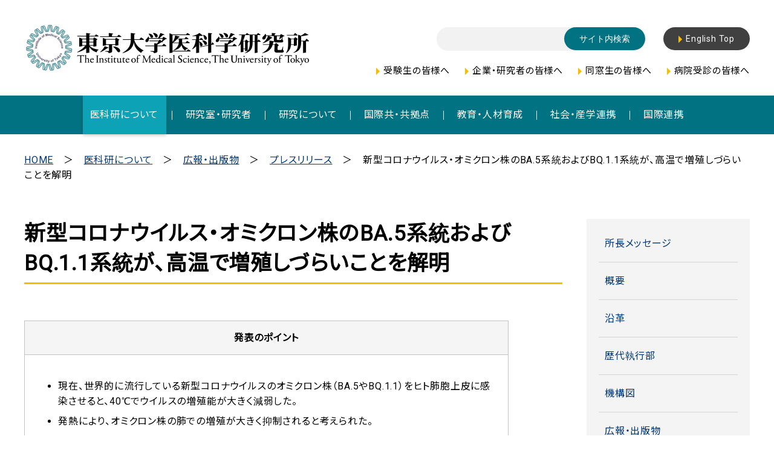

--- FILE ---
content_type: text/html
request_url: https://www.u-tokyo.ac.jp/focus/ja/press/z0201_00310.html
body_size: 2606
content:
<!DOCTYPE html>
<html lang="ja">
    <head>
        <meta charset="UTF-8">
        <meta http-equiv="X-UA-Compatible" content="IE=edge">
        <meta http-equiv="Refresh" content="0; URL=https://www.ims.u-tokyo.ac.jp/imsut/jp/about/press/page_00232.html">
        <title>新型コロナウイルス・オミクロン株のBA.5系統およびBQ.1.1系統が、高温で増殖しづらいことを解明 | 東京大学</title>
        <meta name="viewport" content="width=device-width,initial-scale=1,maximum-scale=2,minimum-scale=1" user-scalable="yes">
        <meta name="description" content="">
        <meta name="keywords" content="">
        <meta name="copyright" content="(C)東京大学">

        <link rel="shortcut icon" href="/content/400132641.ico" type="image/x-icon">
        <link rel="apple-touch-icon" href="/content/400130668.png" sizes="180x180">
        <link rel="icon" type="image/png" href="/content/400132625.png" sizes="192x192">

        <meta property="og:title" content="新型コロナウイルス・オミクロン株のBA.5系統およびBQ.1.1系統が、高温で増殖しづらいことを解明 | 東京大学">
        <meta property="og:site_name" content="東京大学">
        <meta property="og:type" content="website">
        <meta property="og:description" content="">
        <meta property="og:url" content="https://www.u-tokyo.ac.jp/focus/ja/press/z0201_00310.html">
        <meta property="og:image" content="https://www.u-tokyo.ac.jp/content/400214089.jpg">
        <meta name="twitter:card" content="summary_large_image">
        <meta name="twitter:title" content="新型コロナウイルス・オミクロン株のBA.5系統およびBQ.1.1系統が、高温で増殖しづらいことを解明 | 東京大学">
        <meta name="twitter:description" content="">
        <meta name="twitter:image" content="https://www.u-tokyo.ac.jp/content/400214089.jpg">

    </head>
    <body class="nav04">
<!-- Google Tag Manager (noscript) -->
<noscript><iframe src="https://www.googletagmanager.com/ns.html?id=GTM-WC55Q74"
height="0" width="0" style="display:none;visibility:hidden"></iframe></noscript>
<!-- End Google Tag Manager (noscript) -->

<script src="/getPeople.js"></script>
<script>
$(function() {
  getPeople(['000011869'], "/content/getPeople_ja.json");
});
</script>

<div class="reco-bottom">
<script>
  __snahost = "r3.snva.jp";
  recoConstructer({
    k:"ady0JkPLdMLOJ",
    bcon:{
      basic:{
        items:[{id:"400075375"}]
      }
    }
  });
</script>
</div>
    </body>
</html>

--- FILE ---
content_type: text/html
request_url: https://www.ims.u-tokyo.ac.jp/imsut/jp/about/press/page_00232.html
body_size: 18409
content:
<!doctype html>
<html lang="ja">
<head>
<meta charset="UTF-8">
<meta name="viewport" content="width=device-width">
<meta name="format-detection" content="telephone=no">
<meta name="keywords" content="">
<meta name="description" content="">
<meta name="author" content="東京大学医科学研究所">
<meta property="og:title" content="新型コロナウイルス・オミクロン株のBA.5系統およびBQ.1.1系統が、高温で増殖しづらいことを解明｜東京大学医科学研究所">
<meta property="og:type" content="article">
<meta property="og:url" content="https://www.ims.u-tokyo.ac.jp/imsut/jp/about/press/page_00232.html">
<meta property="og:image" content="http://www.ims.u-tokyo.ac.jp/imsut/jp/img/ogp.png">
<meta property="og:description" content="">
<title>新型コロナウイルス・オミクロン株のBA.5系統およびBQ.1.1系統が、高温で増殖しづらいことを解明｜東京大学医科学研究所</title>

<script src="/imsut/content/jquery-3.4.1.min.js"></script>
<script src="/imsut/content/TweenMax.min.js"></script>

<!-- Google Tag Manager -->
<script>(function(w,d,s,l,i){w[l]=w[l]||[];w[l].push({'gtm.start':
new Date().getTime(),event:'gtm.js'});var f=d.getElementsByTagName(s)[0],
j=d.createElement(s),dl=l!='dataLayer'?'&l='+l:'';j.async=true;j.src=
'https://www.googletagmanager.com/gtm.js?id='+i+dl;f.parentNode.insertBefore(j,f);
})(window,document,'script','dataLayer','GTM-PV66TVX9');</script>
<!-- End Google Tag Manager -->

<link rel="canonical" href="https://www.ims.u-tokyo.ac.jp/imsut/jp/about/press/page_00232.html">
<link rel="icon" href="/favicon.ico">

<link href="https://fonts.googleapis.com/css?family=Noto+Sans+JP|Roboto&display=swap" rel="stylesheet">
<link type="text/css" rel="stylesheet" href="/imsut/content/common.css">
<link type="text/css" rel="stylesheet" href="/imsut/content/main_text.css">
<link type="text/css" rel="stylesheet" href="/imsut/content/aly.css">
</head>
<body class="cat01">

<!-- Google Tag Manager (noscript) -->
<noscript><iframe src="https://www.googletagmanager.com/ns.html?id=GTM-PV66TVX9"
height="0" width="0" style="display:none;visibility:hidden"></iframe></noscript>
<!-- End Google Tag Manager (noscript) -->

<noscript>東京大学医科学研究所ウェブサイトを正しく表示するにはJavaScriptが必要です。<br>ブラウザの設定をオンにしてからページをリロードしてください。</noscript>
<div id="cover"></div>
<header>
	<div class="inner cf">
		<div id="logo"><a href="/imsut/jp/index.html"><img src="/imsut/content/000002041.png" alt="東京大学医科学研究所 THE INSTITUTE OF MEDICAL SCIENCE, THE UNIVERSITY OF TOKYO"></a></div>
		<div class="snav pc">
			<div>
				<form method="get" action="https://www.google.co.jp/search">
					<input type="hidden" name="ie" value="utf-8">
					<input type="hidden" name="oe" value="utf-8">
					<input type="hidden" name="sitesearch" value="https://www.ims.u-tokyo.ac.jp/imsut/jp/">
					<input type="hidden" name="hl" value="ja">
					<label for="searchInputPc">サイト内検索入力フォーム</label>
					<input type="text" name="q" maxlength="255" value="" id="searchInputPc">
					<input type="submit" value="サイト内検索" title="サイト内検索ボタン">
				</form>
				<a class="btn_lang" href="/imsut/en/index.html" lang="en"><span>English Top</span></a>
			</div>
			<nav>
				<ul>
				<li><a href="/imsut/jp/prospective.html">受験生の皆様へ</a></li>
				<li><a href="/imsut/jp/researcher.html">企業・研究者の皆様へ</a></li>
				<li><a href="/imsut/jp/alumni.html">同窓生の皆様へ</a></li>
				<li><a href="/imsut/redirect/re_12274.html">病院受診の皆様へ</a></li>
				</ul>
			</nav>
		</div>
		<a class="sp btn_lang" href="/imsut/en/index.html" lang="en"><span>English<br>Top</span></a>
		<div id="btn_menu" class="sp"><div></div><div></div><div></div></div>
	</div>

	<nav id="gnav">
		<ul class="inner">
		<li class="sp"><a href="/imsut/jp/index.html"><span>HOME</span></a></li>
		<li class="menu01"><a href="/imsut/jp/about/index.html"><span>医科研について</span></a></li>
		<li class="menu02"><a href="/imsut/jp/lab/index.html"><span>研究室・研究者</span></a></li>
		<li class="menu03"><a href="/imsut/jp/research/index.html"><span>研究について</span></a></li>
		<li class="menu04"><a href="/imsut/jp/jointresearch/index.html"><span>国際共・共拠点</span></a></li>
		<li class="menu05"><a href="/imsut/jp/education/index.html"><span>教育・人材育成</span></a></li>
		<li class="menu06"><a href="/imsut/jp/relations/index.html"><span>社会・産学連携</span></a></li>
		<li class="menu07"><a href="/imsut/jp/international/index.html"><span>国際連携</span></a></li>
		</ul>

		<div class="snav sp">
			<div>
				<form method="get" action="https://www.google.co.jp/search">
					<input type="hidden" name="ie" value="utf-8">
					<input type="hidden" name="oe" value="utf-8">
					<input type="hidden" name="sitesearch" value="https://www.ims.u-tokyo.ac.jp/imsut/jp/">
					<input type="hidden" name="hl" value="ja">
					<label for="searchInputSp">サイト内検索入力フォーム</label>
					<input type="text" name="q" maxlength="255" value="" id="searchInputSp">
					<input type="submit" value="サイト内検索" title="サイト内検索ボタン">
				</form>
			</div>
			<nav>
				<ul>
				<li><a href="/imsut/jp/prospective.html">受験生の皆様へ</a></li>
				<li><a href="/imsut/jp/researcher.html">企業・研究者の皆様へ</a></li>
				<li><a href="/imsut/jp/alumni.html">同窓生の皆様へ</a></li>
				<li><a href="/imsut/redirect/re_12274.html">病院受診の皆様へ</a></li>
				</ul>
			</nav>
		</div>
	</nav>
</header>

<main>
	<div class="inner">
		<div class="breadcrumb">
			<ol class="cf">
			<li>
        <a href="/imsut/jp/index.html">HOME</a>
			</li>
			<li>
        <a href="/imsut/jp/about/index.html">医科研について</a>
			</li>
			<li>
        <a href="/imsut/jp/about/publication/index.html">広報・出版物</a>
			</li>
			<li>
        <a href="/imsut/jp/about/press/index.html">プレスリリース</a>
			</li>
			<li>新型コロナウイルス・オミクロン株のBA.5系統およびBQ.1.1系統が、高温で増殖しづらいことを解明</li>
			</ol>
		</div>

		<div id="container" class="cf">
			<div id="contents">
				<h1 class="ttl">新型コロナウイルス・オミクロン株のBA.5系統およびBQ.1.1系統が、高温で増殖しづらいことを解明</h1>

				<div class="text">
<table class="col" style="font-size: 1.6rem; font-weight: 500; letter-spacing: 0.05em; width: 90%;">
	<thead>
		<tr>
			<th id="point" scope="col">発表のポイント</th>
		</tr>
	</thead>
	<tbody>
		<tr>
			<td>
				<ul class="styled">
					<li value="21">現在、世界的に流行している新型コロナウイルスのオミクロン株（BA.5やBQ.1.1）をヒト肺胞上皮に感染させると、40℃でウイルスの増殖能が大きく減弱した。</li>
					<li value="21">発熱により、オミクロン株の肺での増殖が大きく抑制されると考えられた。</li>
				</ul>

				<div class="c-wrap">
					<figure class="c-img-center"><img alt="" src="/imsut/content/000007828.png" />
						<figcaption><strong>異なる温度における新型コロナウイルスの増殖能</strong></figcaption>
					</figure>
				</div>
			</td>
		</tr>
	</tbody>
</table>

<h3 class="ttl">　発表内容</h3>
東京大学医科学研究所 ウイルス感染部門の河岡義裕特任教授、京都大学医生物学研究所 微細構造ウイルス学分野の野田岳志教授・村本裕紀子助教、京都大学iPS細胞研究所の後藤慎平教授らの研究グループは、デルタ株、BA.5系統、BQ.1.1系統の新型コロナウイルスをヒトiPS細胞（注1）から作製した肺胞上皮細胞（注2）に感染させ、37℃あるいは40℃で培養し、各ウイルスの増殖能を比較解析しました。<br />
<br />
新型コロナウイルス変異株のオミクロン株は、現在も流行を続けています。オミクロン株は、主に5つの系統（BA.1、BA.2、BA.3、BA.4、BA.5）に分類されますが、近年はBA.5系統から派生したBQ.1.1系統（注3）やBA.2系統から派生したXBB系統などの変異株が多くの国で流行しています。オミクロン株は、これまでに流行してきたデルタ株等と比較すると比較的病原性が低い可能性が示唆されていますが、その理由については明らかにされていませんでした。<br />
<br />
研究グループが、平熱時の肺の温度である37℃で各ウイルスの増殖能を解析したところ、すべてのウイルス（デルタ株、BA.5系統、BQ1.1系統）が肺胞上皮細胞で効率よく増殖することを確認しました。一方で、新型コロナウイルス感染により発熱した際の肺の温度である40℃で各ウイルスの増殖能を解析したところ、デルタ株ではウイルス増殖能が少ししか減弱しませんでしたが、BA.5系統では約1/1000に減弱し、さらにBQ.1.1系統ではウイルスがほとんど増殖しませんでした。<br />
<br />
本研究で得られた成果は、オミクロン株がデルタ株など従来の変異株と比較して低い病原性を示す理由のひとつと考えられます。さらに、オミクロン株感染に対する発熱応答が生体防御に重要な役割を果たす可能性を示唆しており、オミクロン株感染患者に対して解熱剤の適切な使用法を考える上で重要な情報になると考えられます。本研究は4月24日、英国医学誌「<em>The Lancet Microbe</em>」（オンライン版）に公表されました。<br />
<br />
なお、オミクロン株感染患者の発熱応答と臨床症状・重症度との関係については現時点では明らかではなく、今回の結果は、オミクロン株感染患者に対する解熱剤の使用を否定するものではありません。<br />
&nbsp;
<div class="c-wrap">
	<figure class="c-img-center"><img alt="" src="/imsut/content/000007829.png" />
		<figcaption><strong>図：異なる温度における新型コロナウイルスの増殖能</strong></figcaption>
	</figure>

	<p class="c-text"><span class="aly_tx_s">ヒトiPS細胞から作製した肺胞上皮細胞に新型コロナウイルス（デルタ株、BA.5系統、BQ.1.1系統）を感染させ、37℃あるいは40℃で培養し、ウイルス増殖能を解析した。</span></p>
</div>
&nbsp;

<h3 class="ttl">　発表者&nbsp; &nbsp; &nbsp;</h3>
東京大学医科学研究所 ウイルス感染部門<br />
河岡 義裕（特任教授）<br />
&lt;東京大学国際高等研究所 新世代感染症センター 機構長/<br />
国立国際医療研究センター研究所 国際ウイルス感染症研究センター長&gt;<br />
<br />
京都大学医生物学研究所 微細構造ウイルス学分野/生命科学研究科 微細構造ウイルス学分野<br />
野田 岳志（教授）<br />
村本 裕紀子（助教）<br />
<br />
iPS細胞研究所 臨床応用研究部門<br />
後藤 慎平（教授）<br />
&nbsp;
<h3 class="ttl">　論文情報</h3>
〈雑誌〉The Lancet Microbe（4月24日オンライン版）<br />
〈題名〉Replicative capacity of SARS-CoV-2 omicron variants BA.5 and BQ.1.1 at elevated temperatures<br />
〈著者〉Yukiko Muramoto*, Senye Takahashi, Peter J. Halfmann, Shimpei Gotoh, Takeshi Noda&para;, Yoshihiro Kawaoka&para;<br />
*:筆頭著者 &para;:責任著者<br />
〈DOI〉10.1016/S2666-5247(23)00100-3<br />
〈URL〉<a href="https://doi.org/10.1016/S2666-5247(23)00100-3">https://doi.org/10.1016/S2666-5247(23)00100-3</a><br />
&nbsp;
<h3 class="ttl">&nbsp;<span style="white-space:pre"> 研究助成</span></h3>
本研究は、東京大学、国立国際医療研究センター、京都大学が共同で実施し、日本医療研究開発機構（AMED）新興・再興感染症に対する革新的医薬品等開発推進研究事業（JP21fk0108552、JP21fk0108615）、創薬支援推進事業（JP21nf0101632）、新興・再興感染症研究基盤創生事業 (JP22wm0125002）、ワクチン開発のための世界トップレベル研究開発拠点の形成事業 (JP223fa627001）、科学技術振興機構（JST）CREST（JPMJCR20HA）、日本学術振興会（JSPS）Core to Core program（JPJSCCA20190008） 、ならびに関西経済連合会「新型コロナウイルスに対する免疫応答・病態解明および抜本的対策の研究開発」プロジェクトの一環として行われました。<br />
&nbsp;
<h3 class="ttl">　用語解説</h3>
（注1）iPS細胞<br />
induced pluripotent stem cell（人工多能性幹細胞）の略。体細胞に初期化因子を導入することにより樹立される多能性幹細胞。ほぼ無限に増殖できるほか、様々な臓器の細胞を作製することができる。<br />
<br />
（注2）肺胞上皮細胞<br />
肺胞表面に存在する細胞。扁平な構造をとり効率よく酸素を取りこむ1型肺胞上皮細胞と、肺サーファクタントの分泌や組織幹細胞（自己増殖能と1型肺胞上皮細胞への分化能を持つ細胞）としての役割を持つ2型肺胞上皮細胞に分類される。新型コロナウイルスは2型肺胞上皮細胞に感染する。<br />
<br />
（注3）BA.5系統から派生したBQ.1.1系統<br />
新型コロナウイルスの変異株の1つであり、2023年4月現在、世界各国で流行する新型コロナウイルスのほとんどがオミクロン系統のウイルスである。特に、オミクロン株のBA.5系統から派生したBQ.1系統、BA.2系統から派生したXBB系統が世界的に流行している。
<h3 class="ttl"><br />
	　問合せ先</h3>
〈研究に関する問合せ〉<br />
東京大学医科学研究所 ウイルス感染部門<br />
特任教授 河岡 義裕（かわおか よしひろ）<br />
<a href="https://www.ims.u-tokyo.ac.jp/imsut/jp/lab/dstngprof/page_00174.html">https://www.ims.u-tokyo.ac.jp/imsut/jp/lab/dstngprof/page_00174.html</a><br />
<br />
京都大学医生物学研究所 微細構造ウイルス学分野<br />
教授 野田 岳志（のだ たけし）<br />
<a href="https://www.infront.kyoto-u.ac.jp/laboratory/lab04/">https://www.infront.kyoto-u.ac.jp/laboratory/lab04/</a><br />
<br />
〈報道に関する問合せ〉<br />
東京大学医科学研究所 国際学術連携室（広報）<br />
<a href="https://www.ims.u-tokyo.ac.jp/imsut/jp/">https://www.ims.u-tokyo.ac.jp/imsut/jp/</a><br />
<br />
国立国際医療研究センター 企画戦略局 広報企画室<br />
<a href="https://www.ncgm.go.jp/">https://www.ncgm.go.jp/</a><br />
<br />
京都大学 総務部広報課国際広報室<br />
<a href="https://www.kyoto-u.ac.jp/ja">https://www.kyoto-u.ac.jp/ja</a>
				</div>
				<p>
                            <a class="icon-pdf" href="/imsut/content/000007891.pdf" target="_blank">PDF版はこちらよりご覧になれます<span class="filesize">(PDF:311KB)</span></a>
				</p>
<section class="main_text">

<!-- / .main_text --></section>
			</div>
			<div id="lnav">
				<nav>
				<ul>
				<li><a href="/imsut/jp/about/message/post_19_00003.html">所長メッセージ</a></li>
				<li><a href="/imsut/jp/about/overview/index.html">概要</a></li>
				<li><a href="/imsut/jp/about/history/index.html">沿革</a></li>
				<li><a href="/imsut/jp/about/officer/officer01.html">歴代執行部</a></li>
				<li><a href="/imsut/jp/about/organization/index.html">機構図</a></li>
				<li><a href="/imsut/jp/about/publication/index.html">広報・出版物</a></li>
				<li><a href="/imsut/jp/about/museum/index.html">近代医科学記念館</a></li>
				<li><a href="/imsut/jp/access/index.html">アクセス</a></li>
				</ul>
				</nav>
			</div>
		</div>
	</div>

	<div class="pagetop"></div>
</main>

<footer>
	<div class="inner">
		<h2 class="footer_logo"><a href="https://www.u-tokyo.ac.jp/ja/index.html" target="_blank"><img src="/img/logo_jp.png" alt="東京大学 THE UNIVERSITY OF TOKYO"></a></h2>
		<h2 class="footer_logo"><a href="/imsut/jp/index.html"><img src="/imsut/content/000002043.png" alt="東京大学医科学研究所 THE INSTITUTE OF MEDICAL SCIENCE, THE UNIVERSITY OF TOKYO"></a></h2>
		<p class="note">このサイトは、<br class="sp">東京大学医科学研究所が管理しています。</p>
		
		<nav>
			<ul>
			<li><a href="/imsut/jp/sitemap.html">サイトマップ</a></li>
			<li><a href="/imsut/jp/sitepolicy.html">サイトポリシー</a></li>
			<li><a href="/imsut/jp/sitepolicy_00001.html">プライバシーポリシー</a></li>
			<li><a href="/imsut/jp/faq.html">お問い合わせ</a></li>
			<li><a href="/imsut/jp/access/index.html">アクセス</a></li>
			<li><a href="/imsut/jp/recruit/index.html">求人情報</a></li>
			<li><a href="/imsut/jp/links.html">リンク</a></li>
<!--			<li><a href="/imsut/jp/page_00464.html">各種手続き</a></li>-->
			<li><a href="/imsut/redirect/re_12269.html">所内限定</a></li>
			</ul>
		</nav>

		<nav class="links">
			<ul>
			<li><a href="https://twitter.com/Japanese_IMSUT" target="_blank"><img src="/imswww/About/x_button.png" alt="X(Twiter)"></a></li>
			<li><a href="https://www.facebook.com/%E6%9D%B1%E4%BA%AC%E5%A4%A7%E5%AD%A6%E5%8C%BB%E7%A7%91%E5%AD%A6%E7%A0%94%E7%A9%B6%E6%89%80-111822117034909/?modal=admin_todo_tour" target="_blank"><img src="/imsut/content/000002051.png" alt="Facebook"></a></li>
			</ul>
		</nav>

		<p class="copy">ALL RIGHTS RESERVED. COPYRIGHT &copy; THE INSTITUTE OF MEDICAL SCIENCE, THE UNIVERSITY OF TOKYO</p>
	</div>
</footer>

<script src="/imsut/content/common.js"></script>
<script src="/imsut/content/index.js"></script>

</body>
</html>


--- FILE ---
content_type: text/css
request_url: https://www.ims.u-tokyo.ac.jp/imsut/content/common.css
body_size: 39874
content:
@charset "UTF-8";
/**
 * reset
 */
html, body, div, main, span, applet, object, iframe,
h1, h2, h3, h4, h5, h6, p, blockquote, pre,
a, abbr, acronym, address, big, cite, code,
del, dfn, em, img, ins, kbd, q, s, samp,
small, strike, strong, sub, sup, tt, var,
b, u, i, center,
dl, dt, dd, ol, ul, li,
fieldset, form, label, legend,
table, caption, tbody, tfoot, thead, tr, th, td,
article, aside, canvas, details, embed,
figure, figcaption, footer, header, hgroup,
menu, nav, output, ruby, section, summary,
time, mark, audio, video {
	margin: 0;
	padding: 0;
	border: 0;
	font-size: 100%;
/*	font: inherit;*/
	vertical-align: baseline;
}

/* HTML5 reset for older browsers */
article, aside, details, figcaption, figure,
footer, header, hgroup, menu, nav, main, section {
	display: block;
}
sup {
	vertical-align: super;
	font-size: smaller;
}
ol, ul {
	list-style: none;
}
blockquote, q {
	quotes: none;
}
blockquote:before, blockquote:after,
q:before, q:after {
	content: "";
	content: none;
}
table {
	border-collapse: collapse;
	border-spacing: 0;
}
img {
	max-width:100%;
	height:auto;
	vertical-align:bottom;
	-webkit-backface-visibility: hidden;
}
strong {
	font-weight: bolder;
}
a {
	color: #003877;
}
header a,
footer a,
#contents .btns a,
#lnav a {
	text-decoration: none;
}

html {
	font-size: 62.5%;
}
body {
	background: #fff;
	text-align: left;
	font-family: 'Roboto', 'Noto Sans JP', sans-serif;
	font-weight: 500;
	font-style: normal;
	font-size: 1.6rem;
	letter-spacing: 0.05em;
	line-height: 1.6;
	color:#000;
	font-feature-settings:"palt";
	-webkit-text-size-adjust:none;
	-webkit-font-smoothing: antialiased;
}
h1, h2, h3, h4, h5, h6 {
	line-height:1.4;
}
.an {
	font-family: 'Roboto', serif;
	font-style: normal;
}
body:not(.mobile) a.tel {
	pointer-events: none;
	color: #000;
}
@media only screen and (max-width:680px) {
	body {
		font-size: 1.4rem;
		line-height: 1.4;
	}
}


/**
 * input
 */
input[type="text"],
input[type="password"],
input[type="number"],
input[type="tel"],
input[type="email"],
textarea,
select {
	box-sizing: border-box;
	width: 100%;
	margin:0;
	padding: 10px 15px;
	margin: 0;
	background-color: #F2F2F2;
	border: none;
	border-radius: 7px;
	vertical-align: middle;
	font-family: 'Roboto', 'Noto Sans JP', sans-serif;
	font-size: 1.6rem;
	color: #000;

	-webkit-appearance:none;
	-moz-appearance:none;
	-o-appearance:none;
	-ms-appearance:none;
	appearance:none;
}
select::-ms-expand {
	display:none;
}
input[type="number"]::-webkit-inner-spin-button,
input[type="number"]::-webkit-outer-spin-button {
	-webkit-appearance: none;
	margin: 0;
}
input[type="submit"],
input[type="button"] {
	border: none;
	border-radius: 100px;
	background: #404040;
	padding: 9px 25px;
	color: #FFF;
	font-size: 1.6rem;
	cursor: pointer;
	line-height:1;

	-webkit-appearance:none;
	-moz-appearance:none;
	-o-appearance:none;
	-ms-appearance:none;
	appearance:none;
}
input[type="submit"]:hover,
input[type="button"]:hover {
	background: #000;
}
select {
	width: auto;
	min-width: 230px;
	background: #fff url("/imsut/content/000000023.svg") no-repeat right center / 28px auto;
	border: solid 1px #ACACAC;
	padding-right: 45px;
	cursor: pointer;
}
textarea {
	min-height: 200px;
}

@media only screen and (max-width:680px) {
	input[type="text"],
	input[type="password"],
	input[type="number"],
	input[type="tel"],
	input[type="email"],
	textarea,
	select {
		display: block;
		padding: 12px 15px;
		font-size: 1.4rem;
	}
	select + select {
		margin-top: 10px;
	}
	textarea {
		min-height: 150px;
	}
}

/**
 * micro clearfix
 */
.cf:before, .cf:after {
	content: "";
	display: table;
}
.cf:after { clear: both; }
.clear { clear: both; }


/**
 * contents
 */
html, body {
	min-width: 1280px;
}
.inner {
	box-sizing: border-box;
	width: 1280px;
	padding: 0 40px;
	margin: auto;
}
.inner .inner {
	box-sizing: border-box;
	width: 1160px;
	min-width: 0;
	padding: 0 80px;
	margin: auto;
}
@media only screen and (min-width:681px) {
	.sp {
		display:none !important;
	}
}
@media only screen and (min-width:374px) {
	.sp_s {
		display:none !important;
	}
}
@media only screen and (max-width:680px) {
	.pc {
		display:none !important;
	}
	html, body {
		min-width: 100%;
	}
	.inner {
		width: 100%;
		min-width: 0;
		padding: 0 18px;
	}
	.inner .inner {
		width: 100%;
		padding: 0;
	}
}
/**/
@media print {
	html, body {
		min-width: 1000px;
	}
	.inner {
		width:1000px;
		min-width: 0;
	}
	.sp {
		display: none;
	}
}

/**
 * .btn
 */
.btn_link,
.btn_lang {
	display: inline-block;
	background: #000;
	padding: 12px 25px;
	border-radius: 100px;
	font-size: 1.4rem;
	color: #fff;
	text-decoration: none;
	line-height: 1;
}
.btn_link:hover,
.btn_lang:hover {
	background: #000;
	box-shadow: 0 2px 5px rgba(0,0,0,0.2);
}
.btn_lang {
	background: #404040;
}
.btn_link span::before,
.btn_lang span::before {
	display: inline-block;
	border: solid 6px rgba(0,0,0,0);
	border-left: solid 6px #F8BD01;
	vertical-align: middle;
	content: '';
}
@media only screen and (max-width:680px) {
	.btn_link,
	.btn_lang {
		font-size: 1.2rem;
	}
	.btn_link span::before,
	.btn_lang span::before {
		border-width: 4px;
	}
}


/**
 * header
 */
header {
	position: relative;
	background: #fff;
	z-index: 1000;
}
#cover {
	display: none;
}
#logo {
	float: left;
	margin: 38px 0;
}
header .snav {
	float: right;
	text-align: right;
	margin: 45px 0 0 0;
}
header .snav form {
	display: inline-block;
	position: relative;
	width: 345px;
}
header .btn_lang {
	margin-left: 25px;
}
header .snav input[type="text"] {
	padding-right: 130px;
	border-radius: 100px;
}
header .snav input[type="submit"] {
	position: absolute;
	background: #007281;
	right: 0;
	top: 0;
	margin: 0;
	padding: 12px 25px;
	font-size: 1.4rem;
	cursor: pointer;
}
header .snav input[type="submit"]:hover {
	background: #0DA2B5;
	box-shadow: 0 2px 5px rgba(0,0,0,0.2);
}
header .snav form {
	display: inline-block;
	position: relative;
	width: 345px;
}
header .snav nav {
	margin: 20px 0 0 0;
}
header .snav nav li {
	float: left;
	margin-left: 25px;
}
header .snav nav li a {
	color: #000;
	font-size: 1.5rem;
}
header .snav nav li a:hover {
	text-decoration: underline;
}
header .snav nav li a::before {
	display: inline-block;
	border: solid 6px rgba(0,0,0,0);
	border-left: solid 6px #F8BD01;
	vertical-align: middle;
	content: '';
}
header #gnav {
	background: #007281;
}
header #gnav ul {
	display: flex;
	justify-content: center;
}
header #gnav li {
	position: relative;
	align-self: stretch;
	padding: 0 10px;
}
header #gnav li::after {
	position: absolute;
	right: 0;
	top: 0;
	bottom: 0;
	margin: auto;
	width: 1px;
	height: 15px;
	background: #fff;
	content: '';
}
header #gnav li:last-child::after {
	display: none;
}
header #gnav li a {
	display: table;
	width: 100%;
	height: 100%;
}
header #gnav li a span {
	box-sizing: border-box;
	display: table-cell;
	width: 100%;
	height: 100%;
	padding: 21px 12px;
	vertical-align: middle;
	text-align: center;
	line-height: 1.4;
	color: #fff;
}
.en header #gnav li a span {
	padding: 10px 12px;
}
header #gnav li a:hover,
body.cat01 #gnav li.menu01 a,
body.cat02 #gnav li.menu02 a,
body.cat03 #gnav li.menu03 a,
body.cat04 #gnav li.menu04 a,
body.cat05 #gnav li.menu05 a,
body.cat06 #gnav li.menu06 a,
body.cat07 #gnav li.menu07 a {
	background: #0DA2B5;
	box-shadow: 0 2px 5px rgba(0,0,0,0.2);
}
@media only screen and (max-width:680px) {
	header {
		height: 65px;
	}
	#logo {
		width: 203px;
		margin: 11px 0;
	}
	#cover {
		position: fixed;
		top: 0;
		left: 0;
		width: 100vw;
		height: 100vh;
		background: rgba(0,0,0,0.5);
		z-index: 999;
	}
	header #gnav {
		display: none;
	}
	header #gnav > * {
		position: relative;
	}
	header #gnav > ul {
		display: flex;
		flex-wrap: wrap;
		background: #007281;
		padding: 0;
	}
	header #gnav li:nth-child(n + 3) {
		border-top: solid 1px #3497A3;
	}
	header #gnav li {
		box-sizing: border-box;
		display: block;
		width: 50%;
		padding: 0;
	}
	header #gnav li:nth-child(odd) {
		border-right: solid 1px #3497A3;
	}
	header #gnav li::after {
		display: none;
	}
	header #gnav li a span {
		padding: 10px 12px;
	}
	header #gnav li:not(.act) a:hover {
		background: none;
		box-shadow: none;
	}
	header #gnav li.act a {
		box-shadow: none;
	}

	header .btn_lang {
		position: absolute;
		top: 10px;
		right: 60px;
		margin: 0;
		padding: 5px 8px;
		border-radius: 8px;
		text-align: center;
		line-height: 1.5;
		font-size: 1.1rem;
	}
	header .btn_lang span::before {
		display: none;
	}
	.en header .btn_lang {
		top: 10px;
		padding: 10px 5px;
		font-size: 8px;
	}

	header #gnav .snav {
		float: none;
		text-align: left;
		margin: 0;
		padding: 20px 15px;
		background: #fff;
	}
	header #gnav .snav form {
		display: block;
		width: 100%;
	}
	header #gnav .snav input[type="submit"] {
		padding: 11px 25px;
	}
	header #gnav .snav input[type="submit"]:hover {
		background: #0DA2B5;
		box-shadow: 0 2px 5px rgba(0,0,0,0.2);
	}
	header #gnav .snav nav {
		margin: 20px 0 0 0;
	}
	header #gnav .snav nav ul {
		display: flex;
		flex-wrap: wrap;
	}
	header #gnav .snav nav li {
		float: none;
		margin-left: 0;
		border: none !important;
	}
	header #gnav .snav nav li a {
		color: #000;
		font-size: 1.2rem;
	}
	header #gnav .snav nav li a:hover {
		color: #000
	}
	header #gnav .snav nav li a::before {
		border-width: 4px;
	}

	header #btn_menu {
		display: block;
		position: absolute;
		top: 22px;
		right: 20px;
		width: 20px;
		height: 20px;
		background: rgba(0,0,0,0);
		cursor: pointer;
		z-index: 2000;
	}
	header #btn_menu div {
		position:absolute;
		width: 100%;
		height: 4px;
		background-color: #000;
		transition: background 1s;
	}
	header #btn_menu div:nth-child(2) {
		transform:translateY(7px);
	}
	header #btn_menu div:nth-child(3) {
		transform:translateY(14px);
	}
}
@media only screen and (max-width:374px) {
	#logo {
		width: 170px;
		margin: 15px 0 14px 0;
	}
}


/**
 * footer
 */
footer {
	background: #000;
	padding: 35px 0;
	color: #fff;
	text-align: center;
}
footer h2 {
	width: 302px;
	margin: auto;
}
footer nav {
	margin-top: 20px;
}
footer nav li {
	display: inline-block;
	margin: 10px 20px;
}
footer nav li a {
	display: block;
	color: #fff;
	white-space: nowrap;
}
footer nav li a:hover {
	text-decoration: underline;
}
footer nav li a::before {
	display: inline-block;
	border: solid 6px rgba(0,0,0,0);
	border-left: solid 6px #fff;
	vertical-align: middle;
	content: '';
}

footer nav.links {
	margin: 0 0 15px;
}
footer nav.links li {
	margin: 10px;
}
footer nav.links li a::before {
	display: none;
}
footer nav.links li a:hover {
	opacity: 0.6;
}
footer nav.links .tut {
	width: 260px;
}

footer .note {
	margin-top: 20px;
	font-size: 1.2rem;
}
footer .copy {
	font-size: 1.3rem;
}
@media only screen and (max-width:680px) {
	footer {
		padding: 30px 0;
	}
	footer h2 {
		width: 220px;
	}

	footer nav {
		margin-top: 20px;
		font-size: 1.3rem;
	}
	footer nav li {
		margin: 6px 8px;
	}
	footer nav li a::before {
		border-width: 4px;
	}
	footer nav.links {
		margin: 10px 0;
	}
	footer nav.links li {
		margin: 15px 10px;
	}
	footer .note {
		margin-top: 15px;
	}
	footer .copy {
		font-size: 0.9rem;
	}
}

/**
 * main
 */
main {
	position: relative;
}
main .label {
	display: inline-block;
	border: solid 1px #F8BD01;
	text-align: center;
	font-size: 1.3rem;
	color: #000;
	padding: 1px 10px;
}
@media only screen and (max-width:680px) {
	main .label {
		font-size: 1.1rem;
	}
}

/**
 * パンくずリスト
 */
.breadcrumb {
	margin: 30px 0 60px 0;
}
.breadcrumb li {
	display: inline;
	margin-right: 12px;
}
.breadcrumb li::after {
	margin-left: 12px;
	content: '＞';
}
.breadcrumb li:last-child::after {
	display: none;
	content: '';
}
.breadcrumb li a {
	text-decoration: underline;
}
.breadcrumb li a:hover {
	text-decoration: none;
}
@media only screen and (max-width:680px) {
	.breadcrumb {
		margin: 20px 0 30px 0;
		font-size: 1.4rem;
	}
	.breadcrumb li {
		margin-right: 10px;
		margin-bottom: 6px;
	}
	.breadcrumb li::after {
		margin-left: 10px;
	}
}

/**
 * .pagetop
 */
.pagetop {
	position: absolute;
	bottom: 18px;
	right: 20px;
	width: 52px;
	height: 52px;
	background: #000;
	border-radius: 100px;
}
.pagetop:hover {
	background: #007281;
	box-shadow: 0 2px 5px rgba(0,0,0,0.2);
}
.pagetop::before {
	position: absolute;
	display: block;
	top: -8px;
	bottom: 0;
	left: 0;
	right: 0;
	width: 0;
	height: 0;
	margin: auto;
	border: solid 6px rgba(0,0,0,0);
	border-bottom: solid 6px #fff;
	content: '';
}

/**
 * コンテンツ
 */
#container #contents {
	float: left;
	width: calc(100% - 40px - 270px);
}
#contents {
	padding-bottom: 100px;
}
#contents section {
	margin: 60px 0;
}
#contents section:first-child {
	margin-top: 0;
}
#contents > *:last-child,
#contents .text > *:last-child {
	margin-bottom: 0;
}
#contents .text + * {
	margin-top: 40px;
}
@media only screen and (max-width:680px) {
	#container #contents {
		float: none;
		width: 100%;
	}
	#contents {
		padding-bottom: 50px;
	}
	#contents section {
		margin: 40px 0;
	}
	#contents .text + * {
		margin-top: 30px;
	}
}

/* 見出し */
#contents h1.ttl {
	position: relative;
	margin-bottom: 60px;
	padding-bottom: 10px;
	font-size: 3.5rem;
}
#contents h1.ttl::before {
	display: block;
	position: absolute;
	bottom: 0;
	left: 0;
	width: 100%;
	height: 3px;
	background: #F8BD01;
	border-radius: 10px;
	content: '';
}
.text h2.ttl {
	position: relative;
	margin: 30px 0;
	padding: 10px 0 10px 30px;
	font-size: 2.8rem;
}
.text h2.ttl::before {
	display: block;
	position: absolute;
	bottom: 0;
	left: 0;
	width: 100%;
	height: 3px;
	background: #D5D5D5;
	border-radius: 10px;
	content: '';
}
.text h2.ttl::after {
	display: block;
	position: absolute;
	top: 0;
	left: 0;
	width: 9px;
	height: 100%;
	background: #F8BD01;
	content: '';
}
.text h3.ttl {
	position: relative;
	margin: 20px 0;
	padding-bottom: 10px;
	font-size: 2.4rem;
}
.text h3.ttl::before {
	display: block;
	position: absolute;
	bottom: 0;
	left: 0;
	width: 100%;
	height: 3px;
	background: #D5D5D5;
	border-radius: 10px;
	content: '';
}
.text h4.ttl {
	position: relative;
	margin: 20px 0;
	font-size: 2rem;
	font-weight: bold;
}
@media only screen and (max-width:680px) {
	#contents h1.ttl {
		margin-bottom: 30px;
		padding-bottom: 6px;
		font-size: 2.4rem;
	}
	.text h2.ttl {
		margin: 20px 0;
		padding: 10px 0 10px 20px;
		font-size: 2rem;
	}
	.text h2.ttl::after {
		width: 8px;
	}
	.text h3.ttl {
		margin: 20px 0;
		padding-bottom: 8px;
		font-size: 1.8rem;
	}
	#contents h1.ttl::before,
	.text h2.ttl::before,
	.text h3.ttl::before {
		height: 1.5px;
	}
	.text h4.ttl {
		margin: 20px 0;
		font-size: 1.6rem;
	}
}

/* セクション見出し */
#contents h2.sec_ttl {
	position: relative;
	margin-bottom: 30px;
	padding: 10px 0 10px 30px;
	font-size: 2.8rem;
}
#contents h2.sec_ttl::after {
	display: block;
	position: absolute;
	top: 0;
	left: 0;
	width: 9px;
	height: 100%;
	background: #007281;
	content: '';
}
@media only screen and (max-width:680px) {
	#contents h2.sec_ttl {
		margin-bottom: 20px;
		padding: 6px 0 6px 20px;
		font-size: 2rem;
	}
	#contents h2.sec_ttl::after {
		width: 8px;
	}
}

/* 言語 */
.lang {
	text-align: right;
	margin: 60px 0;
}
#contents h1.ttl + .lang {
	margin: -40px 0 30px 0;
}
.lang {
	text-align: right;
}
.lang a {
	text-align: right;
}
.lang a::before {
	display: inline-block;
	border: solid 6px rgba(0,0,0,0);
	border-left: solid 6px #818181;
	margin-right: 5px;
	vertical-align: middle;
	content: '';
}
@media only screen and (max-width:680px) {
	.lang {
		margin: 30px 0;
	}
	#contents h1.ttl + .lang {
		margin: -20px 0 20px 0;
	}
	.lang a::before {
		border-width: 4px;
		margin-right: 3px;
	}
}

/* リスト */
.text ol.styled,
.text ul.styled {
	margin: 1.5em 0;
}
.text ol.styled li {
	margin: 0.5em 0 0.5em 2.2em;
	list-style: decimal;
}
.text ul.styled li {
	margin: 0.5em 0 0.5em 2.2em;
	list-style: disc
}

/* 一覧リスト */
#contents ul.list {
	margin: 0 -25px;
}
#contents ul.list li {
	box-sizing: border-box;
	float: left;
	padding: 25px;
	width: 33.333%;
}
#contents .sec_list ul.list {
  margin: 0;
}
#contents .sec_list ul.list li {
  display: inline-block;
  float: none;
  padding: 0;
  margin: 0 16px 25px;
  width: 29.2%;
  vertical-align: top;
}
#contents ul.list li a {
	display: block;
	text-decoration: none;
}
#contents ul.list li a:hover {
	opacity: 0.6;
}
#contents ul.list li figure {
	height: 185px;
	background: #efefef no-repeat center center / contain;
}
#contents ul.list li time {
	display: block;
	margin: 10px 0;
	color: #646464;
	font-size: 1.4rem;
}
#contents ul.list li .label {
	width: 155px;
}
#contents ul.list li p {
	margin-top: 8px;
}
#contents ul.list li a:hover time,
#contents ul.list li a:hover p {
	text-decoration: none;
}
@media only screen and (max-width:680px) {
	#contents ul.list {
		margin: 0 -12px;
	}
	#contents ul.list li {
		padding: 12px;
    width: 49.5%;
    display: inline-block;
    float: none;
	}
	#contents ul.list li figure {
		height: calc((100vw * 0.5 - 24px) * 0.63);
	}
	#contents ul.list li time {
		margin: 6px 0;
		font-size: 1rem;
	}
	#contents ul.list li .label {
		width: 100px;
	}
	#contents ul.list li p {
		margin-top: 8px;
	}
}

/* イメージ */
.text .img {
	margin: 50px 0;
}
@media only screen and (max-width:680px) {
	.text .img {
		margin: 30px 0;
	}
}

/* リンク折り返し */
.text a {
	overflow-wrap: break-word;
	word-wrap: break-word;
}

/* 斜体 */
.text em,
.main_text em,
.text i {
	font-style: italic;
}

/* 表組 */
table.col,
table.row {
	width: 100%;
	margin: 50px 0;
}
table.col th,
table.col td,
table.row th,
table.row td {
	padding: 15px 20px;
	border: solid 1px #C3C3C3;
}
table.col th,
table.row th {
	font-weight: bold;
}
table.col th {
	text-align: center;
	background: #F5F5F5;
}
table.row tr:nth-child(odd) {
	background: #F5F5F5;
}
table.row tr:nth-child(even) {
	background: #EDEDED;
}
@media only screen and (max-width:680px) {
	table.col,
	table.row {
		margin: 30px 0;
	}
	table.col th,
	table.col td,
	table.row th,
	table.row td {
		padding: 10px 15px;
	}
}

/* 文章 */
#contents p + p {
	margin-top: 1em;
}

/* リンク, リンクボックス */
#contents a {
	position: relative;
	text-decoration: underline;
}
#contents a:hover {
	text-decoration: none;
}
#contents a.link::before,
#contents a.blank::before,
#contents .box_links li a h3::before,
#alert a.link::before,
#alert a.blank::before {
	display: inline-block;
	border: solid 6px rgba(0,0,0,0);
	border-left: solid 6px #818181;
	content: '';
}
#contents a.icon-pdf::before,
#contents a.icon-word::before,
#contents a.icon-excel::before,
#contents .box_links li a h3.icon-pdf::before,
#contents .box_links li a h3.icon-word::before,
#contents .box_links li a h3.icon-excel::before,
#alert a.icon-pdf::before,
#alert a.icon-word::before,
#alert a.icon-excel::before,
#pickup li a h3.icon-pdf::before,
#pickup li a h3.icon-word::before,
#pickup li a h3.icon-excel::before,
#new li a.icon-pdf p::before,
#new li a.icon-word p::before,
#new li a.icon-excel p::before,
#lnav li.icon-pdf a::before,
#lnav li.icon-word a::before,
#lnav li.icon-excel a::before {
	display: inline-block;
	position: relative;
	top: 0.3em;
	width: 20px;
	height: 23px;
	margin-right: 10px;
	border: none;
	background: no-repeat center center / contain;
	content: '';
}
#contents a.icon-pdf::before,
#contents .box_links li a h3.icon-pdf::before,
#alert a.icon-pdf::before,
#pickup li a h3.icon-pdf::before,
#new li a.icon-pdf p::before,
#lnav li.icon-pdf a::before {
	background-image: url(/imsut/content/000000022.svg);
}
#contents a.icon-word::before,
#contents .box_links li a h3.icon-word::before,
#alert a.icon-word::before,
#pickup li a h3.icon-word::before,
#new li a.icon-word p::before,
#lnav li.icon-word a::before {
	background-image: url(/imsut/content/000000026.svg);
}
#contents a.icon-excel::before,
#contents .box_links li a h3.icon-excel::before,
#alert a.icon-excel::before,
#pickup li a h3.icon-excel::before,
#new li a.icon-excel p::before,
#lnav li.icon-excel a::before {
	background-image: url(/imsut/content/000000018.svg);
}
#contents a .filesize,
#alert a .filesize,
#pickup a .filesize,
#new a .filesize,
#lnav a .filesize {
	display: inline-block;
	margin-left: 10px;
	color: #6A6A6A;
}
@media only screen and (max-width:680px) {
	#contents a.link::before,
	#contents a.blank::before,
	#contents .box_links li a h3::before,
	#alert a.link::before,
	#alert a.blank::before {
		border-width: 4px;
	}
	#contents a.icon-pdf::before,
	#contents a.icon-word::before,
	#contents a.icon-excel::before,
	#contents .box_links li a h3.icon-pdf::before,
	#contents .box_links li a h3.icon-word::before,
	#contents .box_links li a h3.icon-excel::before,
	#alert a.icon-pdf::before,
	#alert a.icon-word::before,
	#alert a.icon-excel::before,
	#pickup li a h3.icon-pdf::before,
	#pickup li a h3.icon-word::before,
	#pickup li a h3.icon-excel::before,
	#new li.icon-pdf a p::before,
	#new li.icon-word a p::before,
	#new li.icon-excel a p::before,
	#lnav li.icon-pdf a::before,
	#lnav li.icon-word a::before,
	#lnav li.icon-excel a::before {
		top: 0.4em;
		width: 16px;
		height: 18px;
		margin-right: 6px;
	}
	#contents a .filesize {
		margin-left: 6px;
	}
}

/* リンクボタン */
#contents .btns {
	text-align: center;
	margin: 50px 0;
}
#contents .btns a:hover {
	text-decoration: none;
}
@media only screen and (max-width:680px) {
	#contents .btns {
		margin: 30px 0;
	}
}

/* リンクボックス */
#contents .box_links {
	margin: 60px 0;
}
#contents .box_links ul {
	display: flex;
	flex-wrap: wrap;
	margin: 0 -20px;
}
#contents .box_links li {
	box-sizing: border-box;
	width: 50%;
	padding: 20px;
}
#contents .box_links li a {
	box-sizing: border-box;
	display: block;
	height: 100%;
	padding: 20px;
	border: solid 1px #DBDBDB;
	text-decoration: none;
}
#contents .box_links li a:hover {
	opacity: 0.6;
	text-decoration: none;
}
#contents .box_links li figure {
	margin-bottom: 20px;
}
@media only screen and (max-width:680px) {
	#contents .box_links {
		margin: 30px 0;
	}
	#contents .box_links ul {
		margin: 0 -10px;
	}
	#contents .box_links li {
		padding: 10px;
		width: 100%;
	}
	#contents .box_links li a {
		padding: 10px;
	}
	#contents .box_links li figure {
		margin-bottom: 10px;
	}
}

/* ボックスリスト */
#contents .box_list {
	display: flex;
	flex-wrap: wrap;
	margin: 0 -20px;
}
#contents .box_list li {
	box-sizing: border-box;
	width: 50%;
	padding: 20px;
}
#contents .box_list li > div {
	box-sizing: border-box;
	display: flex;
	flex-direction: row-reverse;
	border: solid 1px #DBDBDB;
	height: 100%;
	background-color: #fffef5;
}
#contents .box_list li figure {
	display: block;
	align-self: stretch;
	width: 40%;
	background: transparent no-repeat right top / contain;
}
#contents .box_list li .txt {
	box-sizing: border-box;
	padding: 20px 5px 20px 20px;
	width: 100%;
}
#contents .box_list li figure + .txt {
	width: 60%;
}
#contents .box_list li h3 {
	margin-bottom: 0.8em;
	font-size: 1.8rem;
}
#contents .box_list li h3 span {
	display: block;
	font-size: 1.4rem;
}
#contents .box_list li p {
	margin: 0.5em 0 !important;
	font-size: 1.4rem;
}
#contents .box_list li img.mail,
#contents .box_list li img.tel {
	display: inline-block;
	width: 18px;
	height: 18px;
	margin-right: 6px;
	vertical-align: middle;
}
#contents img.at {
	width: 0.9em;
	margin: 0 1px;
	vertical-align: middle;
}
@media only screen and (max-width:680px) {
	#contents .box_list {
		display: block;
		margin: 0;
	}
	#contents .box_list li {
		width: 100%;
		padding: 10px 0;
	}
	#contents .box_list li .txt {
		padding: 15px;
	}
	#contents .box_list li h3 {
		font-size: 1.4rem;
	}
	#contents .box_list li h3 span {
		font-size: 1.1rem;
	}
	#contents .box_list li p {
		margin: 0.5em 0;
	}
	#contents .box_list li img.mail,
	#contents .box_list li img.tel {
		width: 15px;
		height: 15px;
		margin-right: 4px;
	}
}

/* アンカーリンク */
#contents .anchor {
	display: flex;
	flex-wrap: wrap;
	margin: 60px 0;
}
#contents .anchor li {
	width: 25%;
	align-self: stretch
}
#contents .anchor li a {
	box-sizing: border-box;
	display: block;
	padding: 15px 10px 15px 42px;
	height: 100%;
	text-decoration: none;
	text-indent: -22px;
}
#contents .anchor li a:hover {
	opacity: 0.6;
}
#contents .anchor li a::before {
	display: inline-block;
	position: relative;
	top:0.2em;
	margin-right: 10px;
	border: solid 6px rgba(0,0,0,0);
	border-top: solid 6px #818181;
	content: '';
}
#contents .anchor li:nth-child(odd) a {
	background: #EDEDED;
}
#contents .anchor li:nth-child(even) a {
	background: #F4F4F4;
}
@media only screen and (max-width:680px) {
	#contents .anchor {
		margin: 30px 0;
	}
	#contents .anchor li {
		width: 50%;
	}
	#contents .anchor li a {
		padding: 15px 10px 15px 33px;
		text-indent: -14px;
	}
	#contents .anchor li a::before {
		border-width: 4px;
		margin-right: 6px;
	}
}

/* ADOBE READER */
#contents .pdf_dl {
	display: flex;
	margin: 50px 0;
}
#contents .pdf_dl img {
	max-width: 200px;
}
#contents .pdf_dl a:hover img {
	opacity: 0.6;
}
#contents .pdf_dl p {
	padding-left: 25px;
}
@media only screen and (max-width:680px) {
	#contents .pdf_dl {
		display: block;
		margin: 30px 0;
	}
	#contents .pdf_dl img {
		display: block;
		margin: auto;
	}
	#contents .pdf_dl p {
		padding: 15px 0 0 0;
	}
}

#contents .refine {
	background: #F4F4F4;
	padding: 10px 15px;
	margin-bottom: 20px;
}
#contents .refine input[type="submit"],
#contents .refine input[type="button"] {
	margin-left: 10px;
}
@media only screen and (max-width:680px) {
	#contents .refine select {
		width: 100%;
	}
	#contents .refine input[type="submit"],
	#contents .refine input[type="button"] {
		margin: 15px 0 0 0;
	}
}

#contents .paging {
	text-align: center;
	margin: 60px 0;
}
#contents .paging nav {
	position: relative;
	display: inline-block;
	padding: 0 60px;
}
#contents .paging li {
	display: inline-block;
	margin: 10px;
}
#contents .paging li a {
	display: block;
	padding: 15px 22px;
	background: #F5F5F5;
	text-decoration: none;
}
#contents .paging li a:hover,
#contents .paging li.act a {
	background: #007281;
	color: #fff;
}
#contents .paging .prev a,
#contents .paging .next a {
	display: block;
	margin: auto;
	width: 24px;
	height: 35px;
	padding: 0;
	background: url(/imsut/content/000000015.svg) no-repeat center center / contain;
	cursor: pointer;
	text-indent: -99999rem;
}
#contents .paging li.prev a:hover,
#contents .paging li.next a:hover {
	background: url(/imsut/content/000000015.svg) no-repeat center center / contain;
	opacity: 0.6;
}
#contents .paging .prev {
	left: 0;
	transform: rotate(180deg);
	vertical-align: middle;
}
#contents .paging .next {
	right: 0;
	vertical-align: middle;
}
@media only screen and (max-width:680px) {
	#contents .paging {
		margin: 30px 0;
	}
	#contents .paging nav {
		padding: 0 30px;
	}
	#contents .paging li {
		margin: 3px;
	}
	#contents .paging li a {
		padding: 6px 10px;
	}
	#contents .paging .prev,
	#contents .paging .next {
		width: 18px;
		height: 20px;
	}
}

/**
 * ローカルナビ
 */
#lnav {
	float: right;
	width: 270px;
}
#lnav nav {
	display: block;
	background: #F4F4F4;
	padding: 10px 20px;
}
#lnav nav li {
	padding: 8px 0;
	border-top: solid 1px #D5D5D5;
}
#lnav nav li:first-child {
	border-top: none;
}
#lnav nav li a {
	display: block;
	padding: 10px;
}
#lnav nav li a:hover,
#lnav nav li.act a {
	background: #007281;
	color: #fff;
}
@media only screen and (max-width:680px) {
	#lnav {
		float: none;
		width: calc(100vw - 18px);
		margin: 0 -18px;
	}
	#lnav nav {
		padding: 10px 18px 80px 18px;
	}
	#lnav nav li {
		padding: 6px 0;
	}
}

#contents .sec_list .inner {
  width: auto;
  padding: 0;
}
#contents .sec_list .inner ul {
  padding: 20px 30px;
  margin: 0;
  border-top: solid 1px #E3E3E3;
}

#contents .sec_list .inner ul li {
  padding: 20px 0;
  float: none;
  width: auto;
  border-top: solid 1px #E3E3E3;
}
#contents .sec_list .inner ul li:first-child {
  border: none;
}
#contents .sec_list .inner ul li a {
	display: block;
}
#contents .sec_list .inner ul li a:before {
	content: none;
}
#contents .sec_list .inner ul li a:after {
	content: "";
	display: table;
	clear: both;
}
#contents .sec_list .inner ul li a:hover p {
	text-decoration: underline;
}
#contents .sec_list .inner ul li a > * {
	float: left;
}
#contents .sec_list .inner ul li time {
	display: inline-block;
	width: 120px;
	color: #646464;
	font-size: 1.4rem;
}
#contents .sec_list .inner ul li .label {
	width: 180px;
}
#contents .sec_list .inner ul li p {
	position: relative;
	box-sizing: border-box;
	padding-left: 30px;
	width: calc(100% - 130px);
}
#contents .sec_list .inner ul li .label + p {
	position: relative;
	box-sizing: border-box;
	padding-left: 50px;
	width: calc(100% - 310px);
}
#contents .sec_list .inner ul li p::before {
	position: absolute;
	display: block;
	left: 8px;
	top: 0.3em;
	border: solid 6px rgba(0,0,0,0);
	border-left: solid 6px #818181;
	content: '';
}
#contents .sec_list .inner ul li .label + p::before {
	left: 28px;
}
#contents .sec_list ul li .icon-pdf p::before{
	left: 0;
	top: 0;
	width: 20px;
	height: 23px;
	border: none;
	background: url(/imsut/content/000000022.svg) no-repeat center center / contain;
}
#contents .sec_list ul li .icon-pdf .label + p::before{
	left: 20px;
}
#contents .sec_list ul li .icon-excel p::before {
  left: 0;
  top: 0;
  width: 20px;
  height: 23px;
  border: none;
  background: url(/imsut/content/000000018.svg) no-repeat center center / contain;
}
#contents .sec_list ul li .icon-excel .label p::before {
  left: 20px;
}
#contents .sec_list ul li .icon-word p::before {
  left: 0;
  top: 0;
  width: 20px;
  height: 23px;
  border: none;
  background: url(/imsut/content/000000026.svg) no-repeat center center / contain;
}
#contents .sec_list ul li .icon-word .label + p::before {
  left: 20px;
}
#contents .sec_list a.icon-pdf::before,
#contents .sec_list a.icon-excel::before,
#contents .sec_list a.icon-word::before,
#contents .sec_list a.blank::before {
  content: none;
}
#contents .sec_list ul li .icon-pdf p::before {
	display: inline-block;
	width: 20px;
	height: 23px;
	margin-right: 10px;
	vertical-align: middle;
	border: none;
  background: url(/imsut/content/000000022.svg) no-repeat center center / contain;
	content: '';
}
#contents .sec_list ul li .icon-excel p::before {
	display: inline-block;
	width: 20px;
	height: 23px;
	margin: 0 10px 5px 0;
	vertical-align: middle;
	border: none;
  background: url(/imsut/content/000000018.svg) no-repeat center center / contain;
  content: '';
}
#contents .sec_list ul li .icon-word p::before {
	display: inline-block;
  width: 20px;
  height: 23px;
  margin-right: 10px;
  vertical-align: middle;
  border: none;
  background: url(/imsut/content/000000026.svg) no-repeat center center / contain;
  content: '';
}
#contents .sec_list a.icon-pdf::before,
#contents .sec_list a.icon-excel::before,
#contents .sec_list a.icon-word::before,
#contents .sec_list a.blank::before {
  content: none;
}

@media only screen and (max-width:680px) {

	#contents .sec_list .inner ul {
		padding: 0;
		background: transparent;
		border: none;
	}
	#contents .sec_list .inner ul li  {
		padding: 20px 0;
		border-top: solid 1px #E3E3E3;
	}
	#contents .sec_list .inner ul li time {
		width: 90px;
		font-size: 1rem;
	}
	#contents .sec_list .inner ul li .label {
		width: 130px;
  }
	#contents .sec_list .inner ul li .label {
	  width: 130px;
  }
  #contents .sec_list .inner ul li p,
	#contents .sec_list .inner ul li .label + p {
		clear: both;
		margin-top: 10px;
		padding-left: 20px;
		width: 100%;
  }
  #contents .sec_list .inner ul li p::before {
		left: 5px;
		border: solid 4px rgba(0,0,0,0);
		border-left: solid 4px #818181;
		content: '';
	}
  #contents .sec_list ul li .icon-pdf .label + p::before,
  #contents .sec_list ul li .icon-excel .label + p::before,
  #contents .sec_list ul li .icon-word .label + p::before {
  	left: 0;
  }
  #contents .sec_list ul li .icon-pdf p::before,
  #contents .sec_list ul li .icon-excel p::before,
  #contents .sec_list ul li .icon-word p::before,
  #contents .sec_list ul.list li .icon-pdf p::before,
  #contents .sec_list ul.list li .icon-excel p::before,
  #contents .sec_list ul.list li .icon-word p::before {
    left: 0;
    top: 0;
    width: 15px;
    height: 18px;
    border: none;
    margin-right: 6px;
  }
  #contents .sec_list .inner ul li p img {
    vertical-align: top;
  }
  #contents .sec_list ul.list li {
    display: inline-block;
    float: none;
    padding: 0;
    margin: 0 3px 12px;
    width: 48%;
    vertical-align: top;
  }
}

.entry_dec_box {
  display: flex;
  justify-content: space-between;
  align-items: flex-start;
  margin-top: -40px;
}

.entry_dec_box .lang {
  margin: 0;
  padding: 0;
  order: 2;
}
main .entry_dec_box .label {
  min-width: 180px;
  order: 1;
}
@media only screen and (max-width:680px) {
  .entry_dec_box {
    margin-top: -15px;
  }
}

label[for="searchInputPc"],
label[for="searchInputSp"] {
  display: none;
}
.footer_logo:first-child {
  width: 185px;
  margin-bottom: 30px;
}
@media only screen and (max-width:680px) {
  .footer_logo:first-child {
    width: 145px;
  }
}
.footer_logo_en:first-child {
  width: 335px;
  margin-bottom: 30px;
}
@media only screen and (max-width:680px) {
  .footer_logo_en:first-child {
    width: 235px;
  }
}



/* 共通パーツ
------------------------------------------ */
/* 画像+テキスト */
.c-img-left {
	float: left;
	margin: 0 20px 5px 0;
	max-width: 50%;
	text-align: center;
}
@media only screen and (max-width: 680px) {
	.c-img-left {
		float: none;
		margin: 0 0 5px 0;
		max-width: 100%; 
	} 
}
.c-img-right {
  float: right;
  margin: 0 0 5px 20px;
  max-width: 50%;
  text-align: center;
}
@media only screen and (max-width: 680px) {
	.c-img-right {
		float: none;
		margin: 0 0 5px 0;
		max-width: 100%; 
	} 
}
.c-img-center {
	display: block;
	float: none;
	margin: 20px auto;
	max-width: 100%;
	text-align: center;
}
@media only screen and (max-width: 680px) {
	.c-img-center {
		margin: 15px auto;
		max-width: 100%; 
	} 
}

/* 画像表示（複数） */
.c-image-list{
	display:flex;
	justify-content: space-between;
	flex-wrap: wrap;
}
.c-image-list .c-list-item{
	width:30%;
	margin: 5px 0;
	text-align: center;
}
.c-image-list::after{
	content: "";
	display: block;
	width: 30%;
}
@media only screen and (max-width: 680px) {
	.c-image-list{
		display:block;
	}
	.c-image-list .c-list-item{
		width:100%;
	}
	.c-image-list::after{
		width: 100%;
	}
}

/* ぶら下げインデント */
.c-text-hangingindent{
	text-indent: -1em;
	margin-left: 1em;
	box-sizing: border-box;
}

/* 一字下げインデント */
.c-text-indent{
	text-indent:1em;
}

/* 表組み */
table.col.c-table-narrow th,
table.col.c-table-narrow td{
	padding: 8px 15px;
}
@media only screen and (max-width: 680px) {
	table.col.c-table-narrow th,
	table.col.c-table-narrow td {
		padding: 5px 8px; 
	} 
}
table.col.c-table-variable{
	width:auto;
}
.c-scroll-text{
	display:none;
}
@media only screen and (max-width: 680px) {
	.c-table-wrap{
		width: 100%;
		overflow-x:scroll;
		margin: 50px 0;
	}
	.c-table-wrap table.col{
		margin:0;
		width:auto;
	}
	.c-scroll-text{
		display:block;
	}
}


/* メニュー */
.c-menu-list {
	display: flex;
	flex-wrap: wrap;
	margin: 60px 0;
}
.c-menu-list li {
	width: 25%;
	align-self: stretch
}
.c-menu-list li a {
	box-sizing: border-box;
	display: block;
	padding: 15px 10px 15px 42px;
	height: 100%;
	text-decoration: none;
	text-indent: -22px;
}
.c-menu-list li a:hover {
	opacity: 0.6;
}
.c-menu-list li a::before {
	display: inline-block;
	position: relative;
	top:0.2em;
	margin-right: 10px;
	border: solid 6px rgba(0,0,0,0);
	border-top: solid 6px #818181;
	content: '';
}
.c-menu-list li:nth-child(odd) a {
	background: #EDEDED;
}
.c-menu-list li:nth-child(even) a {
	background: #F4F4F4;
}
@media only screen and (max-width:680px) {
	.c-menu-list {
		margin: 30px 0;
	}
	.c-menu-list li {
		width: 50%;
	}
	.c-menu-list li a {
		padding: 15px 10px 15px 33px;
		text-indent: -14px;
	}
	.c-menu-list li a::before {
		border-width: 4px;
		margin-right: 6px;
	}
}


/* 枠付きテキスト */
.c-border-box{
	margin: 20px 0;
    padding: 15px;
    border: 2px solid #ccc;
    box-sizing:border-box;
}

/* 2段組みテキスト */
.c-column-wrap{
    display: flex;
    justify-content: space-between;
}
.c-column-wrap > div{
    padding:15px;
    box-sizing:border-box;
}
.c-column-11 .c-column-left{
    width: 50%;
}
.c-column-11 .c-column-right{
    width: 50%;
}
.c-column-12 .c-column-left{
    width: 33.3%;
}
.c-column-12 .c-column-right{
    width: 66.6%;
}
.c-column-21 .c-column-left{
    width: 66.6%;
}
.c-column-21 .c-column-right{
    width: 33.3%;
}
.c-column-13 .c-column-left{
    width: 25%;
}
.c-column-13 .c-column-right{
    width: 75%;
}
.c-column-31 .c-column-left{
    width: 75%;
}
.c-column-31 .c-column-right{
    width: 25%;
}
@media only screen and (max-width:680px) {
	.c-column-wrap{
    	flex-wrap: wrap;
    }
	.c-column-wrap > div{
        width: 100% !important;
    }
}

/* 横並びテキスト */
.c-column-box li{
	display: inline-block;
    padding:15px;
    box-sizing:border-box;
}

/* 余白指定 */
.c-mt-0{
	margin-top: 0;
}
.c-mt-5{
	margin-top: 5px;
}
.c-mt-10{
	margin-top: 10px;
}
.c-mt-15{
	margin-top: 15px;
}
.c-mt-20{
	margin-top: 20px;
}
.c-mt-30{
	margin-top: 30px;
}
.c-mt-50{
	margin-top: 50px;
}
.c-mb-0{
	margin-bottom: 0;
}
.c-mb-5{
	margin-bottom: 5px;
}
.c-mb-10{
	margin-bottom: 10px;
}
.c-mb-15{
	margin-bottom: 15px;
}
.c-mb-20{
	margin-bottom: 20px;
}
.c-mb-30{
	margin-bottom: 30px;
}
.c-mb-50{
	margin-bottom: 50px;
}

.c-wrap::after {
    content: ".";
    display: block;
    clear: both;
    height: 0;
    visibility: hidden;
    font-size: 1%;
}


--- FILE ---
content_type: application/javascript
request_url: https://www.ims.u-tokyo.ac.jp/imsut/content/index.js
body_size: 8337
content:
// JavaScript Document
"use strict";

var IMSUT = IMSUT || {};

IMSUT.index = (function($) {
	/* alias */
	var Tw = TweenMax || null;
	var P0 = Power0 || null ;
	var P1 = Power1 || null ;
	var P2 = Power2 || null ;
	var P3 = Power3 || null ;
	var P4 = Power4 || null ;
	var Si = Sine || null ;
	var Ci = Circ || null ;
	var Ex = Expo || null ;
	var Ba = Back || null ;
	var Bo = Bounce || null ;
	var El = Elastic || null ;
	var Sl = SlowMo || null ;

	/* private const */
	var SP_W = IMSUT.common.spW, PC = IMSUT.common.pc, SP = IMSUT.common.sp, UA = IMSUT.common.ua,

	TOUCH = UA.mobile,

	// event
	TOUCH_START = IMSUT.common.touchstart,
	TOUCH_MOVE = IMSUT.common.touchmove,
	TOUCH_END = IMSUT.common.touchend;

	/* private vars */
	var _$window, _$header,
	_w, _h, _st, _state,
	_delayPC = [], _delaySP = [], _nums = [], _isInit, _intervalID;

	var onResize = function() {
		_w = _$window.width();
		_h = _$window.height();

		if(_w > SP_W) {
			if(_state != PC) {
				_state = PC;
				if(_isInit) {
					clearInterval(_intervalID);
					_intervalID = setInterval(changeImg, 8000);
					changeImg();
				}
			}
		} else {
			if(_state != SP) {
				_state = SP;
				if(_isInit) {
					clearInterval(_intervalID);
					_intervalID = setInterval(changeImg, 8000);
					changeImg();
				}
			}
		}
	};

	var onScroll = function() {
		_st = _$window.scrollTop();
	}

	var changeImg = function() {
		_isInit = true;
	};

	var _self = {
		init:function() {
			_$window = $(window);
			_$header = $('header');

			_$window.on('resize load', onResize).trigger('resize');
			_$window.on('scroll load', onScroll).trigger('scroll');

			document.addEventListener('visibilitychange', function() {
				if( document.visibilityState === 'hidden') {
					clearInterval(_intervalID);
				} else {
					_intervalID = setInterval(changeImg, 8000);
				}
			});

			// kv
			var $KeyBtn = $('#kv .pos .btn'), keyleng = $('#kv li').length, keyPos, keyTimeoutID, TimeoutTime = 8000, li = '';
			for(var i = 0; i < keyleng; i++) {
				li += '<li data-num="' + i + '" tabindex="0"></li>';
			}
			$('#kv .pos ol').html(li);

			var keyTimeout = function() {
				(keyPos < keyleng - 1) ? setKey(keyPos + 1) : setKey(0);
			}
			clearTimeout(keyTimeoutID);
			keyTimeoutID = setTimeout(keyTimeout, TimeoutTime);

			$KeyBtn.on('click', function() {
				if($KeyBtn.hasClass('pause')) {
					$KeyBtn.removeClass('pause');
					clearTimeout(keyTimeoutID);
					keyTimeoutID = setTimeout(keyTimeout, TimeoutTime);
				} else {
					$KeyBtn.addClass('pause');
					clearTimeout(keyTimeoutID);
				}
			});

			var setKey = function(n) {
				Tw.to($('#kv li:eq(' + keyPos +')'), 0.6, {opacity:0, ease:P1.easeOut, display:'none'});
				keyPos = n;
				Tw.fromTo($('#kv li:eq(' + keyPos +')'), 0.6, {opacity:0, scale:1.03}, {opacity:1, scale:1, ease:P1.easeOut, display:'block'});

				$('#kv .pos ol li').removeClass('act');
				$('#kv .pos ol li:eq(' + keyPos +')').addClass('act');

				clearTimeout(keyTimeoutID);
				keyTimeoutID = setTimeout(keyTimeout, TimeoutTime);
			}
			setKey(0);

			$('#kv .pos li').on('click', function() {
				setKey($(this).data('num'));
			});

			_$window.on('keydown', function(e){
				switch(e.keyCode) {
					case 13 :
						$KeyBtn.trigger('click');
						break;
					case 39 :
						(keyPos < keyleng - 1) ? setKey(keyPos + 1) : setKey(0);
						break;
					case 37 :
						(keyPos == 0) ? setKey(keyleng - 1) : setKey(keyPos - 1);
						break;
				}
			});


      // カルーセル
      var carouselInnerItem = $('.carousel_inner ul');

      if(carouselInnerItem.length != 0) {
        $('.carousel').each(function(i, e) {
          var OFFSET_NUM = 3;
          var $body = $('body'), $content = $('.carousel_inner ul', e), $items = $('li', $content), $pos = $('.carousel_pos', e), $btn_prev = $('.btn_prev', e), $btn_next = $('.btn_next', e),
          leng = $items.length, pos = 0, cw, ts, tm, offset, isDrag = false, isMove = false;

          var li = '';
          for(var ii = 0; ii < leng; ii++) {
            li += '<li data-num=' + ii + '></li>';
          }
          $pos.html(li);

          while($('li', $content).length < 6 + OFFSET_NUM) {
            $content.append($items.clone());
          }
          for(var j = 0; j < OFFSET_NUM; j++) {
            $content.prepend($('li:last', $content));
          }
          $items = $('li', $content);

          var onTouch = function(event) {
            if(isMove) {
              //event.preventDefault();
              return false;
            }

            switch(event.type) {
              case TOUCH_START :
                tm = 0;
                ts = event.originalEvent.touches[0].clientX;
                $body.on(TOUCH_MOVE, onTouch).on(TOUCH_END, onTouch);
                break;
              case TOUCH_MOVE :
                tm = event.originalEvent.touches[0].clientX - ts;
                if(Math.abs(tm) > 5) {
                  isDrag = true;
                  event.preventDefault();
                }
                Tw.set($content, {x:-offset + tm});
                break;
              case TOUCH_END :
                if(tm < -30) {
                  $btn_next.trigger('click');
                } else if(tm > 30) {
                  $btn_prev.trigger('click');
                } else {
                  isMove = true;
                  Tw.killTweensOf($content);
                  Tw.to($content, 0.3, {x:-offset, ease:P2.easeOut , onComplete:function(){
                    isMove = false;
                  }});
                }
                if(Math.abs(tm) > 5) { event.preventDefault(); }
                isDrag = false;
                $body.off(TOUCH_MOVE, onTouch).off(TOUCH_END, onTouch);
                break;
            }
          }

          var timeout = function() {
            if(isDrag) { return; }
            setPos((pos < leng - 1) ? pos + 1 : 0);
          };

          var setPos = function(id) {
            var dif = pos - id;

            if(isMove || !dif) { return; }

            isMove = true;

            pos = id;
            if(pos < 0) { pos = leng - 1 }
            if(pos > leng - 1) { pos = 0; }

            Tw.killTweensOf($content);
            Tw.to($content, 0.5, {x:cw * dif - offset, ease:P2.easeOut, onComplete:function(){
              isMove = false;
              for(var j = 0; j < Math.abs(dif); j++) {
                if(dif < 0) {
                  $content.append($('li:first', $content));
                } else {
                  $content.prepend($('li:last', $content));
                }
              }
              $items = $('li', $content).each(function(i, e) {
                $(e).css('left', cw * i);
              });
              Tw.set($content, {x:-offset});
            }});

            setTimeout(function() { isMove = false;}, 510);

            $('li', $pos).removeClass('act');
            $('li:eq(' + pos + ')', $pos).addClass('act');
          };
          setPos(0);

          _$window.on('resize load', function() {
            $items = $('li', $content);
            cw = $items.outerWidth(true);
              offset = cw * OFFSET_NUM;
            var $e, mh = 0;
            $items.css('height','');
            $items.each(function(i, e) {
              $e = $(e);
              $e.css('left', cw * i);
              mh = Math.max(mh, $e.outerHeight(true));
            });

            $content.parent().height(mh);
            $content.children().height(mh);
            $content.height(mh)
            Tw.set($content, {x:-offset});
          }).trigger('resize');

          $('li', $pos).on('click', function() {
            setPos($(this).data('num'));
          });

          $btn_prev.on('click', function() {
            setPos(pos - 1);
          });

          $btn_next.on('click', function() {
            setPos(pos + 1);
          });

          $content.on(TOUCH_START, onTouch);
        });
      } else {
        $('.btn_prev, .btn_next').css('display','none');
      }
		}
	};

	return _self;
}(jQuery));

$(IMSUT.index.init);

--- FILE ---
content_type: image/svg+xml
request_url: https://www.ims.u-tokyo.ac.jp/imsut/content/000000022.svg
body_size: 1460
content:
<?xml version="1.0" encoding="utf-8"?>
<!-- Generator: Adobe Illustrator 24.0.0, SVG Export Plug-In . SVG Version: 6.00 Build 0)  -->
<svg version="1.1" id="レイヤー_1" xmlns="http://www.w3.org/2000/svg" xmlns:xlink="http://www.w3.org/1999/xlink" x="0px"
	 y="0px" viewBox="0 0 19.4 23" style="enable-background:new 0 0 19.4 23;" xml:space="preserve">
<style type="text/css">
	.st0{fill:#BD2222;}
	.st1{fill:#0A000A;}
	.st2{enable-background:new    ;}
	.st3{fill:#FFFFFF;}
</style>
<g id="アートワーク_5" transform="translate(9.689 11.493)">
	<g id="グループ_14217" transform="translate(-9.689 -11.493)">
		<path id="パス_26593" class="st0" d="M19.4,0H0v23h11.1l8.3-8.3V0z"/>
		<path id="パス_26594" class="st1" d="M11.1,23l8.3-8.3h-8.3V23z"/>
		<g class="st2">
			<path class="st3" d="M4.2,7.7v2H3V4h2.2C5.7,4,6,4,6.4,4.2s0.6,0.4,0.7,0.7s0.3,0.6,0.3,1c0,0.6-0.2,1-0.6,1.3S5.9,7.7,5.2,7.7
				H4.2z M4.2,6.7h1c0.3,0,0.5-0.1,0.7-0.2s0.2-0.4,0.2-0.6c0-0.3-0.1-0.5-0.2-0.7S5.6,4.9,5.3,4.9H4.2V6.7z"/>
		</g>
		<g class="st2">
			<path class="st3" d="M7.9,9.7V4h1.8c0.5,0,0.9,0.1,1.3,0.3c0.4,0.2,0.7,0.5,0.9,1c0.2,0.4,0.3,0.9,0.3,1.4v0.3
				c0,0.5-0.1,1-0.3,1.4c-0.2,0.4-0.5,0.7-0.9,1c-0.4,0.2-0.8,0.3-1.3,0.3H7.9z M9,4.9v3.8h0.6c0.5,0,0.8-0.1,1.1-0.4S11,7.5,11,7
				V6.7c0-0.6-0.1-1-0.4-1.3s-0.6-0.4-1.1-0.4H9z"/>
		</g>
		<g class="st2">
			<path class="st3" d="M16.3,7.3h-2.2v2.3h-1.2V4h3.7v0.9h-2.5v1.5h2.2V7.3z"/>
		</g>
	</g>
</g>
</svg>
